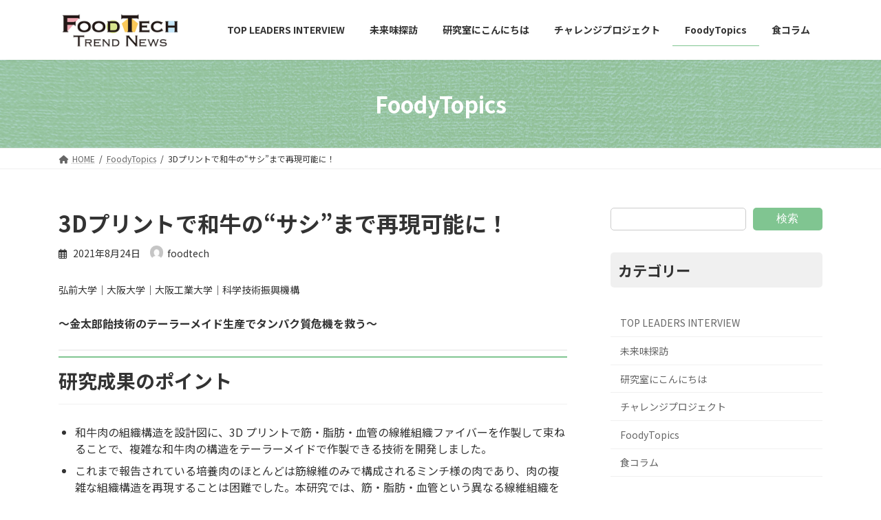

--- FILE ---
content_type: text/html; charset=UTF-8
request_url: https://foodtechtn.mikaku.jp/topic-12/
body_size: 19496
content:
<!DOCTYPE html>
<html lang="ja">
<head>
<meta charset="utf-8">
<meta http-equiv="X-UA-Compatible" content="IE=edge">
<meta name="viewport" content="width=device-width, initial-scale=1">
		<!-- Global site tag (gtag.js) - Google Analytics -->
		<script async src="https://www.googletagmanager.com/gtag/js?id=G-V9RE1H53BY"></script>
		<script>
		window.dataLayer = window.dataLayer || [];
		function gtag(){dataLayer.push(arguments);}
		gtag('js', new Date());
		gtag('config', 'G-V9RE1H53BY');
		</script>
	<title>3Dプリントで和牛の“サシ”まで再現可能に！ | FoodTech Trend News</title>
<meta name='robots' content='max-image-preview:large' />
	<style>img:is([sizes="auto" i], [sizes^="auto," i]) { contain-intrinsic-size: 3000px 1500px }</style>
	<link rel="alternate" type="application/rss+xml" title="FoodTech Trend News &raquo; フィード" href="https://foodtechtn.mikaku.jp/feed/" />
<link rel="alternate" type="application/rss+xml" title="FoodTech Trend News &raquo; コメントフィード" href="https://foodtechtn.mikaku.jp/comments/feed/" />
<link rel="alternate" type="application/rss+xml" title="FoodTech Trend News &raquo; 3Dプリントで和牛の“サシ”まで再現可能に！ のコメントのフィード" href="https://foodtechtn.mikaku.jp/topic-12/feed/" />
<meta name="description" content="弘前大学｜大阪大学｜大阪工業大学｜科学技術振興機構～金太郎飴技術のテーラーメイド生産でタンパク質危機を救う～研究成果のポイント和牛肉の組織構造を設計図に、3D プリントで筋・脂肪・血管の線維組織ファイバーを作製して束ねることで、複雑な和牛肉の構造をテーラーメイドで作製できる技術を開発しました。これまで報告されている培養肉のほとんどは筋線維のみで構成されるミンチ様の肉であり、肉の複雑な組織構造を再現することは困難でした。本研究では、筋・脂肪・血" /><script type="text/javascript">
/* <![CDATA[ */
window._wpemojiSettings = {"baseUrl":"https:\/\/s.w.org\/images\/core\/emoji\/16.0.1\/72x72\/","ext":".png","svgUrl":"https:\/\/s.w.org\/images\/core\/emoji\/16.0.1\/svg\/","svgExt":".svg","source":{"concatemoji":"https:\/\/foodtechtn.mikaku.jp\/wp-includes\/js\/wp-emoji-release.min.js?ver=6.8.3"}};
/*! This file is auto-generated */
!function(s,n){var o,i,e;function c(e){try{var t={supportTests:e,timestamp:(new Date).valueOf()};sessionStorage.setItem(o,JSON.stringify(t))}catch(e){}}function p(e,t,n){e.clearRect(0,0,e.canvas.width,e.canvas.height),e.fillText(t,0,0);var t=new Uint32Array(e.getImageData(0,0,e.canvas.width,e.canvas.height).data),a=(e.clearRect(0,0,e.canvas.width,e.canvas.height),e.fillText(n,0,0),new Uint32Array(e.getImageData(0,0,e.canvas.width,e.canvas.height).data));return t.every(function(e,t){return e===a[t]})}function u(e,t){e.clearRect(0,0,e.canvas.width,e.canvas.height),e.fillText(t,0,0);for(var n=e.getImageData(16,16,1,1),a=0;a<n.data.length;a++)if(0!==n.data[a])return!1;return!0}function f(e,t,n,a){switch(t){case"flag":return n(e,"\ud83c\udff3\ufe0f\u200d\u26a7\ufe0f","\ud83c\udff3\ufe0f\u200b\u26a7\ufe0f")?!1:!n(e,"\ud83c\udde8\ud83c\uddf6","\ud83c\udde8\u200b\ud83c\uddf6")&&!n(e,"\ud83c\udff4\udb40\udc67\udb40\udc62\udb40\udc65\udb40\udc6e\udb40\udc67\udb40\udc7f","\ud83c\udff4\u200b\udb40\udc67\u200b\udb40\udc62\u200b\udb40\udc65\u200b\udb40\udc6e\u200b\udb40\udc67\u200b\udb40\udc7f");case"emoji":return!a(e,"\ud83e\udedf")}return!1}function g(e,t,n,a){var r="undefined"!=typeof WorkerGlobalScope&&self instanceof WorkerGlobalScope?new OffscreenCanvas(300,150):s.createElement("canvas"),o=r.getContext("2d",{willReadFrequently:!0}),i=(o.textBaseline="top",o.font="600 32px Arial",{});return e.forEach(function(e){i[e]=t(o,e,n,a)}),i}function t(e){var t=s.createElement("script");t.src=e,t.defer=!0,s.head.appendChild(t)}"undefined"!=typeof Promise&&(o="wpEmojiSettingsSupports",i=["flag","emoji"],n.supports={everything:!0,everythingExceptFlag:!0},e=new Promise(function(e){s.addEventListener("DOMContentLoaded",e,{once:!0})}),new Promise(function(t){var n=function(){try{var e=JSON.parse(sessionStorage.getItem(o));if("object"==typeof e&&"number"==typeof e.timestamp&&(new Date).valueOf()<e.timestamp+604800&&"object"==typeof e.supportTests)return e.supportTests}catch(e){}return null}();if(!n){if("undefined"!=typeof Worker&&"undefined"!=typeof OffscreenCanvas&&"undefined"!=typeof URL&&URL.createObjectURL&&"undefined"!=typeof Blob)try{var e="postMessage("+g.toString()+"("+[JSON.stringify(i),f.toString(),p.toString(),u.toString()].join(",")+"));",a=new Blob([e],{type:"text/javascript"}),r=new Worker(URL.createObjectURL(a),{name:"wpTestEmojiSupports"});return void(r.onmessage=function(e){c(n=e.data),r.terminate(),t(n)})}catch(e){}c(n=g(i,f,p,u))}t(n)}).then(function(e){for(var t in e)n.supports[t]=e[t],n.supports.everything=n.supports.everything&&n.supports[t],"flag"!==t&&(n.supports.everythingExceptFlag=n.supports.everythingExceptFlag&&n.supports[t]);n.supports.everythingExceptFlag=n.supports.everythingExceptFlag&&!n.supports.flag,n.DOMReady=!1,n.readyCallback=function(){n.DOMReady=!0}}).then(function(){return e}).then(function(){var e;n.supports.everything||(n.readyCallback(),(e=n.source||{}).concatemoji?t(e.concatemoji):e.wpemoji&&e.twemoji&&(t(e.twemoji),t(e.wpemoji)))}))}((window,document),window._wpemojiSettings);
/* ]]> */
</script>
<link rel='stylesheet' id='vkExUnit_common_style-css' href='https://foodtechtn.mikaku.jp/wp-content/plugins/vk-all-in-one-expansion-unit/assets/css/vkExUnit_style.css?ver=9.76.0.1' type='text/css' media='all' />
<style id='vkExUnit_common_style-inline-css' type='text/css'>
:root {--ver_page_top_button_url:url(https://foodtechtn.mikaku.jp/wp-content/plugins/vk-all-in-one-expansion-unit/assets/images/to-top-btn-icon.svg);}@font-face {font-weight: normal;font-style: normal;font-family: "vk_sns";src: url("https://foodtechtn.mikaku.jp/wp-content/plugins/vk-all-in-one-expansion-unit/inc/sns/icons/fonts/vk_sns.eot?-bq20cj");src: url("https://foodtechtn.mikaku.jp/wp-content/plugins/vk-all-in-one-expansion-unit/inc/sns/icons/fonts/vk_sns.eot?#iefix-bq20cj") format("embedded-opentype"),url("https://foodtechtn.mikaku.jp/wp-content/plugins/vk-all-in-one-expansion-unit/inc/sns/icons/fonts/vk_sns.woff?-bq20cj") format("woff"),url("https://foodtechtn.mikaku.jp/wp-content/plugins/vk-all-in-one-expansion-unit/inc/sns/icons/fonts/vk_sns.ttf?-bq20cj") format("truetype"),url("https://foodtechtn.mikaku.jp/wp-content/plugins/vk-all-in-one-expansion-unit/inc/sns/icons/fonts/vk_sns.svg?-bq20cj#vk_sns") format("svg");}
</style>
<style id='wp-emoji-styles-inline-css' type='text/css'>

	img.wp-smiley, img.emoji {
		display: inline !important;
		border: none !important;
		box-shadow: none !important;
		height: 1em !important;
		width: 1em !important;
		margin: 0 0.07em !important;
		vertical-align: -0.1em !important;
		background: none !important;
		padding: 0 !important;
	}
</style>
<link rel='stylesheet' id='wp-block-library-css' href='https://foodtechtn.mikaku.jp/wp-includes/css/dist/block-library/style.min.css?ver=6.8.3' type='text/css' media='all' />
<style id='wp-block-library-inline-css' type='text/css'>
.vk-cols--reverse{flex-direction:row-reverse}@media(min-width: 600px){.vk-cols--reverse .wp-block-column{margin-left:1em}.vk-cols--reverse .wp-block-column:last-child{margin-right:1em;margin-left:0}.vk-cols--reverse.vk-cols--fit .wp-block-column{margin-right:0;margin-left:0}}@media(min-width: 782px){.vk-cols--reverse.wp-block-columns:not(.is-not-stacked-on-mobile)>.wp-block-column:not(:first-child){margin-left:0}}@media(min-width: 600px)and (max-width: 781px){.vk-cols--reverse.wp-block-columns:not(.is-not-stacked-on-mobile)>.wp-block-column:nth-child(2n){margin-left:0}}.vk-cols--hasbtn{margin-bottom:0}.vk-cols--hasbtn>.row>.vk_gridColumn_item,.vk-cols--hasbtn>.wp-block-column{position:relative;padding-bottom:3em;margin-bottom:var(--vk-margin-block-bottom)}.vk-cols--hasbtn>.row>.vk_gridColumn_item>.wp-block-buttons,.vk-cols--hasbtn>.row>.vk_gridColumn_item>.vk_button,.vk-cols--hasbtn>.wp-block-column>.wp-block-buttons,.vk-cols--hasbtn>.wp-block-column>.vk_button{position:absolute;bottom:0;width:calc(100% - 15px - 15px)}.vk-cols--fit--gap1.wp-block-columns{gap:1px}@media(min-width: 600px)and (max-width: 781px){.vk-cols--fit--gap1.wp-block-columns .wp-block-column:not(:only-child){flex-basis:calc(50% - 1px) !important}}.vk-cols--fit.wp-block-columns,.vk-cols--fit.wp-block-columns:not(.is-not-stacked-on-mobile){margin-top:0;margin-bottom:0;justify-content:space-between}.vk-cols--fit.wp-block-columns>.wp-block-column *:last-child,.vk-cols--fit.wp-block-columns:not(.is-not-stacked-on-mobile)>.wp-block-column *:last-child{margin-bottom:0}.vk-cols--fit.wp-block-columns>.wp-block-column>.wp-block-cover,.vk-cols--fit.wp-block-columns:not(.is-not-stacked-on-mobile)>.wp-block-column>.wp-block-cover{margin-top:0}.vk-cols--fit.wp-block-columns.has-background,.vk-cols--fit.wp-block-columns:not(.is-not-stacked-on-mobile).has-background{padding:0}@media(max-width: 599px){.vk-cols--fit.wp-block-columns:not(.has-background)>.wp-block-column:not(.has-background),.vk-cols--fit.wp-block-columns:not(.is-not-stacked-on-mobile):not(.has-background)>.wp-block-column:not(.has-background){padding-left:0 !important;padding-right:0 !important}}@media(min-width: 782px){.vk-cols--fit.wp-block-columns .block-editor-block-list__block.wp-block-column:not(:first-child),.vk-cols--fit.wp-block-columns>.wp-block-column:not(:first-child),.vk-cols--fit.wp-block-columns:not(.is-not-stacked-on-mobile) .block-editor-block-list__block.wp-block-column:not(:first-child),.vk-cols--fit.wp-block-columns:not(.is-not-stacked-on-mobile)>.wp-block-column:not(:first-child){margin-left:0}}@media(min-width: 600px)and (max-width: 781px){.vk-cols--fit.wp-block-columns .wp-block-column:nth-child(2n),.vk-cols--fit.wp-block-columns:not(.is-not-stacked-on-mobile) .wp-block-column:nth-child(2n){margin-left:0}.vk-cols--fit.wp-block-columns .wp-block-column:not(:only-child),.vk-cols--fit.wp-block-columns:not(.is-not-stacked-on-mobile) .wp-block-column:not(:only-child){flex-basis:50% !important}}.vk-cols--fit.vk-cols--grid>.block-editor-block-list__block,.vk-cols--fit.vk-cols--grid>.wp-block-column,.vk-cols--fit.vk-cols--grid:not(.is-not-stacked-on-mobile)>.block-editor-block-list__block,.vk-cols--fit.vk-cols--grid:not(.is-not-stacked-on-mobile)>.wp-block-column{flex-basis:50%}@media(max-width: 599px){.vk-cols--fit.vk-cols--grid.vk-cols--grid--alignfull>.wp-block-column:nth-child(2)>.wp-block-cover,.vk-cols--fit.vk-cols--grid:not(.is-not-stacked-on-mobile).vk-cols--grid--alignfull>.wp-block-column:nth-child(2)>.wp-block-cover{width:100vw;margin-right:calc((100% - 100vw)/2);margin-left:calc((100% - 100vw)/2)}}@media(min-width: 600px){.vk-cols--fit.vk-cols--grid.vk-cols--grid--alignfull>.wp-block-column:nth-child(2)>.wp-block-cover,.vk-cols--fit.vk-cols--grid:not(.is-not-stacked-on-mobile).vk-cols--grid--alignfull>.wp-block-column:nth-child(2)>.wp-block-cover{margin-right:calc(100% - 50vw);width:50vw}}@media(min-width: 600px){.vk-cols--fit.vk-cols--grid.vk-cols--grid--alignfull.vk-cols--reverse>.wp-block-column,.vk-cols--fit.vk-cols--grid:not(.is-not-stacked-on-mobile).vk-cols--grid--alignfull.vk-cols--reverse>.wp-block-column{margin-left:0;margin-right:0}.vk-cols--fit.vk-cols--grid.vk-cols--grid--alignfull.vk-cols--reverse>.wp-block-column:nth-child(2)>.wp-block-cover,.vk-cols--fit.vk-cols--grid:not(.is-not-stacked-on-mobile).vk-cols--grid--alignfull.vk-cols--reverse>.wp-block-column:nth-child(2)>.wp-block-cover{margin-left:calc(100% - 50vw)}}.vk-cols--menu h2,.vk-cols--menu h3,.vk-cols--menu h4,.vk-cols--menu h5{margin-bottom:.2em;text-shadow:#000 0 0 10px}.vk-cols--menu h2:first-child,.vk-cols--menu h3:first-child,.vk-cols--menu h4:first-child,.vk-cols--menu h5:first-child{margin-top:0}.vk-cols--menu p{margin-bottom:1rem;text-shadow:#000 0 0 10px}.vk-cols--menu .wp-block-cover__inner-container:last-child{margin-bottom:0}.vk-cols--fitbnrs .wp-block-column .wp-block-cover:hover img{filter:unset}.vk-cols--fitbnrs .wp-block-column .wp-block-cover:hover{background-color:unset}.vk-cols--fitbnrs .wp-block-column .wp-block-cover:hover .wp-block-cover__image-background{filter:unset !important}.vk-cols--fitbnrs .wp-block-cover__inner-container{position:absolute;height:100%;width:100%}.vk-cols--fitbnrs .vk_button{height:100%;margin:0}.vk-cols--fitbnrs .vk_button .vk_button_btn,.vk-cols--fitbnrs .vk_button .btn{height:100%;width:100%;border:none;box-shadow:none;background-color:unset;transition:unset}.vk-cols--fitbnrs .vk_button .vk_button_btn:hover,.vk-cols--fitbnrs .vk_button .btn:hover{transition:unset}.vk-cols--fitbnrs .vk_button .vk_button_btn:after,.vk-cols--fitbnrs .vk_button .btn:after{border:none}.vk-cols--fitbnrs .vk_button .vk_button_link_txt{width:100%;position:absolute;top:50%;left:50%;transform:translateY(-50%) translateX(-50%);font-size:2rem;text-shadow:#000 0 0 10px}.vk-cols--fitbnrs .vk_button .vk_button_link_subCaption{width:100%;position:absolute;top:calc(50% + 2.2em);left:50%;transform:translateY(-50%) translateX(-50%);text-shadow:#000 0 0 10px}.vk-cols--media .wp-block-column:not(:first-child) .wp-block-image,.vk-cols--media .wp-block-column:not(:first-child) figure{margin-bottom:0}@media(min-width: 600px){.vk-cols--media.vk-cols--reverse .wp-block-column:first-child{margin-left:0}}@media(min-width: 782px){.vk-cols--media .wp-block-column:not(:first-child){--wp--style--block-gap: 3rem;margin-left:3rem}.vk-cols--media.vk-cols--reverse .wp-block-column:not(:first-child){margin-right:3rem;margin-left:0}}@media(min-width: 600px)and (max-width: 781px){.vk-cols--media{--wp--style--block-gap: 2rem}.vk-cols--media.vk-cols--reverse .wp-block-column:not(:first-child){margin-right:2rem;margin-left:0}}.vk-fit-map iframe{position:relative;margin-bottom:0;display:block;max-height:400px;width:100vw}:root{--vk-color-th-bg-bright: rgba( 0, 0, 0, 0.05 )}.vk-table--th--width25 :where(tr > *:first-child){width:25%}.vk-table--th--width30 :where(tr > *:first-child){width:30%}.vk-table--th--width35 :where(tr > *:first-child){width:35%}.vk-table--th--width40 :where(tr > *:first-child){width:40%}.vk-table--th--bg-bright :where(tr > *:first-child){background-color:var(--vk-color-th-bg-bright)}@media(max-width: 599px){.vk-table--mobile-block :is(th,td){width:100%;display:block;border-top:none}}.vk-table--width--th25 :where(tr > *:first-child){width:25%}.vk-table--width--th30 :where(tr > *:first-child){width:30%}.vk-table--width--th35 :where(tr > *:first-child){width:35%}.vk-table--width--th40 :where(tr > *:first-child){width:40%}.no-margin{margin:0}@media(max-width: 599px){.wp-block-image.vk-aligncenter--mobile>.alignright{float:none;margin-left:auto;margin-right:auto}.vk-no-padding-horizontal--mobile{padding-left:0 !important;padding-right:0 !important}}
/* VK Color Palettes */:root{ --vk-color-primary:#80c591}:root .has-vk-color-primary-color { color:var(--vk-color-primary); }:root .has-vk-color-primary-background-color { background-color:var(--vk-color-primary); }:root .has-vk-color-primary-border-color { border-color:var(--vk-color-primary); }:root{ --vk-color-primary-dark:#669d74}:root .has-vk-color-primary-dark-color { color:var(--vk-color-primary-dark); }:root .has-vk-color-primary-dark-background-color { background-color:var(--vk-color-primary-dark); }:root .has-vk-color-primary-dark-border-color { border-color:var(--vk-color-primary-dark); }:root{ --vk-color-primary-vivid:#8cd89f}:root .has-vk-color-primary-vivid-color { color:var(--vk-color-primary-vivid); }:root .has-vk-color-primary-vivid-background-color { background-color:var(--vk-color-primary-vivid); }:root .has-vk-color-primary-vivid-border-color { border-color:var(--vk-color-primary-vivid); }
</style>
<style id='classic-theme-styles-inline-css' type='text/css'>
/*! This file is auto-generated */
.wp-block-button__link{color:#fff;background-color:#32373c;border-radius:9999px;box-shadow:none;text-decoration:none;padding:calc(.667em + 2px) calc(1.333em + 2px);font-size:1.125em}.wp-block-file__button{background:#32373c;color:#fff;text-decoration:none}
</style>
<link rel='stylesheet' id='vk-blocks/alert-css' href='https://foodtechtn.mikaku.jp/wp-content/plugins/vk-blocks/build/alert/style.css?ver=1.31.0.1' type='text/css' media='all' />
<link rel='stylesheet' id='vk-blocks/balloon-css' href='https://foodtechtn.mikaku.jp/wp-content/plugins/vk-blocks/build/balloon/style.css?ver=1.31.0.1' type='text/css' media='all' />
<link rel='stylesheet' id='vk-blocks/border-box-css' href='https://foodtechtn.mikaku.jp/wp-content/plugins/vk-blocks/build/border-box/style.css?ver=1.31.0.1' type='text/css' media='all' />
<link rel='stylesheet' id='vk-blocks/button-css' href='https://foodtechtn.mikaku.jp/wp-content/plugins/vk-blocks/build/button/style.css?ver=1.31.0.1' type='text/css' media='all' />
<link rel='stylesheet' id='vk-blocks/faq-css' href='https://foodtechtn.mikaku.jp/wp-content/plugins/vk-blocks/build/faq/style.css?ver=1.31.0.1' type='text/css' media='all' />
<link rel='stylesheet' id='vk-blocks/faq2-css' href='https://foodtechtn.mikaku.jp/wp-content/plugins/vk-blocks/build/faq/style.css?ver=1.31.0.1' type='text/css' media='all' />
<link rel='stylesheet' id='vk-blocks/flow-css' href='https://foodtechtn.mikaku.jp/wp-content/plugins/vk-blocks/build/flow/style.css?ver=1.31.0.1' type='text/css' media='all' />
<link rel='stylesheet' id='vk-blocks/heading-css' href='https://foodtechtn.mikaku.jp/wp-content/plugins/vk-blocks/build/heading/style.css?ver=1.31.0.1' type='text/css' media='all' />
<link rel='stylesheet' id='vk-blocks/icon-css' href='https://foodtechtn.mikaku.jp/wp-content/plugins/vk-blocks/build/icon/style.css?ver=1.31.0.1' type='text/css' media='all' />
<link rel='stylesheet' id='vk-blocks/icon-outer-css' href='https://foodtechtn.mikaku.jp/wp-content/plugins/vk-blocks/build/icon-outer/style.css?ver=1.31.0.1' type='text/css' media='all' />
<link rel='stylesheet' id='vk-blocks/pr-blocks-css' href='https://foodtechtn.mikaku.jp/wp-content/plugins/vk-blocks/build/pr-blocks/style.css?ver=1.31.0.1' type='text/css' media='all' />
<link rel='stylesheet' id='vk-blocks/pr-content-css' href='https://foodtechtn.mikaku.jp/wp-content/plugins/vk-blocks/build/pr-content/style.css?ver=1.31.0.1' type='text/css' media='all' />
<link rel='stylesheet' id='vk-blocks/spacer-css' href='https://foodtechtn.mikaku.jp/wp-content/plugins/vk-blocks/build/spacer/style.css?ver=1.31.0.1' type='text/css' media='all' />
<link rel='stylesheet' id='vk-blocks/staff-css' href='https://foodtechtn.mikaku.jp/wp-content/plugins/vk-blocks/build/staff/style.css?ver=1.31.0.1' type='text/css' media='all' />
<style id='global-styles-inline-css' type='text/css'>
:root{--wp--preset--aspect-ratio--square: 1;--wp--preset--aspect-ratio--4-3: 4/3;--wp--preset--aspect-ratio--3-4: 3/4;--wp--preset--aspect-ratio--3-2: 3/2;--wp--preset--aspect-ratio--2-3: 2/3;--wp--preset--aspect-ratio--16-9: 16/9;--wp--preset--aspect-ratio--9-16: 9/16;--wp--preset--color--black: #000000;--wp--preset--color--cyan-bluish-gray: #abb8c3;--wp--preset--color--white: #ffffff;--wp--preset--color--pale-pink: #f78da7;--wp--preset--color--vivid-red: #cf2e2e;--wp--preset--color--luminous-vivid-orange: #ff6900;--wp--preset--color--luminous-vivid-amber: #fcb900;--wp--preset--color--light-green-cyan: #7bdcb5;--wp--preset--color--vivid-green-cyan: #00d084;--wp--preset--color--pale-cyan-blue: #8ed1fc;--wp--preset--color--vivid-cyan-blue: #0693e3;--wp--preset--color--vivid-purple: #9b51e0;--wp--preset--gradient--vivid-cyan-blue-to-vivid-purple: linear-gradient(135deg,rgba(6,147,227,1) 0%,rgb(155,81,224) 100%);--wp--preset--gradient--light-green-cyan-to-vivid-green-cyan: linear-gradient(135deg,rgb(122,220,180) 0%,rgb(0,208,130) 100%);--wp--preset--gradient--luminous-vivid-amber-to-luminous-vivid-orange: linear-gradient(135deg,rgba(252,185,0,1) 0%,rgba(255,105,0,1) 100%);--wp--preset--gradient--luminous-vivid-orange-to-vivid-red: linear-gradient(135deg,rgba(255,105,0,1) 0%,rgb(207,46,46) 100%);--wp--preset--gradient--very-light-gray-to-cyan-bluish-gray: linear-gradient(135deg,rgb(238,238,238) 0%,rgb(169,184,195) 100%);--wp--preset--gradient--cool-to-warm-spectrum: linear-gradient(135deg,rgb(74,234,220) 0%,rgb(151,120,209) 20%,rgb(207,42,186) 40%,rgb(238,44,130) 60%,rgb(251,105,98) 80%,rgb(254,248,76) 100%);--wp--preset--gradient--blush-light-purple: linear-gradient(135deg,rgb(255,206,236) 0%,rgb(152,150,240) 100%);--wp--preset--gradient--blush-bordeaux: linear-gradient(135deg,rgb(254,205,165) 0%,rgb(254,45,45) 50%,rgb(107,0,62) 100%);--wp--preset--gradient--luminous-dusk: linear-gradient(135deg,rgb(255,203,112) 0%,rgb(199,81,192) 50%,rgb(65,88,208) 100%);--wp--preset--gradient--pale-ocean: linear-gradient(135deg,rgb(255,245,203) 0%,rgb(182,227,212) 50%,rgb(51,167,181) 100%);--wp--preset--gradient--electric-grass: linear-gradient(135deg,rgb(202,248,128) 0%,rgb(113,206,126) 100%);--wp--preset--gradient--midnight: linear-gradient(135deg,rgb(2,3,129) 0%,rgb(40,116,252) 100%);--wp--preset--gradient--vivid-green-cyan-to-vivid-cyan-blue: linear-gradient(135deg,rgba(0,208,132,1) 0%,rgba(6,147,227,1) 100%);--wp--preset--font-size--small: 14px;--wp--preset--font-size--medium: 20px;--wp--preset--font-size--large: 24px;--wp--preset--font-size--x-large: 42px;--wp--preset--font-size--regular: 16px;--wp--preset--font-size--huge: 36px;--wp--preset--spacing--20: 0.44rem;--wp--preset--spacing--30: 0.67rem;--wp--preset--spacing--40: 1rem;--wp--preset--spacing--50: 1.5rem;--wp--preset--spacing--60: 2.25rem;--wp--preset--spacing--70: 3.38rem;--wp--preset--spacing--80: 5.06rem;--wp--preset--shadow--natural: 6px 6px 9px rgba(0, 0, 0, 0.2);--wp--preset--shadow--deep: 12px 12px 50px rgba(0, 0, 0, 0.4);--wp--preset--shadow--sharp: 6px 6px 0px rgba(0, 0, 0, 0.2);--wp--preset--shadow--outlined: 6px 6px 0px -3px rgba(255, 255, 255, 1), 6px 6px rgba(0, 0, 0, 1);--wp--preset--shadow--crisp: 6px 6px 0px rgba(0, 0, 0, 1);}:where(.is-layout-flex){gap: 0.5em;}:where(.is-layout-grid){gap: 0.5em;}body .is-layout-flex{display: flex;}.is-layout-flex{flex-wrap: wrap;align-items: center;}.is-layout-flex > :is(*, div){margin: 0;}body .is-layout-grid{display: grid;}.is-layout-grid > :is(*, div){margin: 0;}:where(.wp-block-columns.is-layout-flex){gap: 2em;}:where(.wp-block-columns.is-layout-grid){gap: 2em;}:where(.wp-block-post-template.is-layout-flex){gap: 1.25em;}:where(.wp-block-post-template.is-layout-grid){gap: 1.25em;}.has-black-color{color: var(--wp--preset--color--black) !important;}.has-cyan-bluish-gray-color{color: var(--wp--preset--color--cyan-bluish-gray) !important;}.has-white-color{color: var(--wp--preset--color--white) !important;}.has-pale-pink-color{color: var(--wp--preset--color--pale-pink) !important;}.has-vivid-red-color{color: var(--wp--preset--color--vivid-red) !important;}.has-luminous-vivid-orange-color{color: var(--wp--preset--color--luminous-vivid-orange) !important;}.has-luminous-vivid-amber-color{color: var(--wp--preset--color--luminous-vivid-amber) !important;}.has-light-green-cyan-color{color: var(--wp--preset--color--light-green-cyan) !important;}.has-vivid-green-cyan-color{color: var(--wp--preset--color--vivid-green-cyan) !important;}.has-pale-cyan-blue-color{color: var(--wp--preset--color--pale-cyan-blue) !important;}.has-vivid-cyan-blue-color{color: var(--wp--preset--color--vivid-cyan-blue) !important;}.has-vivid-purple-color{color: var(--wp--preset--color--vivid-purple) !important;}.has-black-background-color{background-color: var(--wp--preset--color--black) !important;}.has-cyan-bluish-gray-background-color{background-color: var(--wp--preset--color--cyan-bluish-gray) !important;}.has-white-background-color{background-color: var(--wp--preset--color--white) !important;}.has-pale-pink-background-color{background-color: var(--wp--preset--color--pale-pink) !important;}.has-vivid-red-background-color{background-color: var(--wp--preset--color--vivid-red) !important;}.has-luminous-vivid-orange-background-color{background-color: var(--wp--preset--color--luminous-vivid-orange) !important;}.has-luminous-vivid-amber-background-color{background-color: var(--wp--preset--color--luminous-vivid-amber) !important;}.has-light-green-cyan-background-color{background-color: var(--wp--preset--color--light-green-cyan) !important;}.has-vivid-green-cyan-background-color{background-color: var(--wp--preset--color--vivid-green-cyan) !important;}.has-pale-cyan-blue-background-color{background-color: var(--wp--preset--color--pale-cyan-blue) !important;}.has-vivid-cyan-blue-background-color{background-color: var(--wp--preset--color--vivid-cyan-blue) !important;}.has-vivid-purple-background-color{background-color: var(--wp--preset--color--vivid-purple) !important;}.has-black-border-color{border-color: var(--wp--preset--color--black) !important;}.has-cyan-bluish-gray-border-color{border-color: var(--wp--preset--color--cyan-bluish-gray) !important;}.has-white-border-color{border-color: var(--wp--preset--color--white) !important;}.has-pale-pink-border-color{border-color: var(--wp--preset--color--pale-pink) !important;}.has-vivid-red-border-color{border-color: var(--wp--preset--color--vivid-red) !important;}.has-luminous-vivid-orange-border-color{border-color: var(--wp--preset--color--luminous-vivid-orange) !important;}.has-luminous-vivid-amber-border-color{border-color: var(--wp--preset--color--luminous-vivid-amber) !important;}.has-light-green-cyan-border-color{border-color: var(--wp--preset--color--light-green-cyan) !important;}.has-vivid-green-cyan-border-color{border-color: var(--wp--preset--color--vivid-green-cyan) !important;}.has-pale-cyan-blue-border-color{border-color: var(--wp--preset--color--pale-cyan-blue) !important;}.has-vivid-cyan-blue-border-color{border-color: var(--wp--preset--color--vivid-cyan-blue) !important;}.has-vivid-purple-border-color{border-color: var(--wp--preset--color--vivid-purple) !important;}.has-vivid-cyan-blue-to-vivid-purple-gradient-background{background: var(--wp--preset--gradient--vivid-cyan-blue-to-vivid-purple) !important;}.has-light-green-cyan-to-vivid-green-cyan-gradient-background{background: var(--wp--preset--gradient--light-green-cyan-to-vivid-green-cyan) !important;}.has-luminous-vivid-amber-to-luminous-vivid-orange-gradient-background{background: var(--wp--preset--gradient--luminous-vivid-amber-to-luminous-vivid-orange) !important;}.has-luminous-vivid-orange-to-vivid-red-gradient-background{background: var(--wp--preset--gradient--luminous-vivid-orange-to-vivid-red) !important;}.has-very-light-gray-to-cyan-bluish-gray-gradient-background{background: var(--wp--preset--gradient--very-light-gray-to-cyan-bluish-gray) !important;}.has-cool-to-warm-spectrum-gradient-background{background: var(--wp--preset--gradient--cool-to-warm-spectrum) !important;}.has-blush-light-purple-gradient-background{background: var(--wp--preset--gradient--blush-light-purple) !important;}.has-blush-bordeaux-gradient-background{background: var(--wp--preset--gradient--blush-bordeaux) !important;}.has-luminous-dusk-gradient-background{background: var(--wp--preset--gradient--luminous-dusk) !important;}.has-pale-ocean-gradient-background{background: var(--wp--preset--gradient--pale-ocean) !important;}.has-electric-grass-gradient-background{background: var(--wp--preset--gradient--electric-grass) !important;}.has-midnight-gradient-background{background: var(--wp--preset--gradient--midnight) !important;}.has-small-font-size{font-size: var(--wp--preset--font-size--small) !important;}.has-medium-font-size{font-size: var(--wp--preset--font-size--medium) !important;}.has-large-font-size{font-size: var(--wp--preset--font-size--large) !important;}.has-x-large-font-size{font-size: var(--wp--preset--font-size--x-large) !important;}
:where(.wp-block-post-template.is-layout-flex){gap: 1.25em;}:where(.wp-block-post-template.is-layout-grid){gap: 1.25em;}
:where(.wp-block-columns.is-layout-flex){gap: 2em;}:where(.wp-block-columns.is-layout-grid){gap: 2em;}
:root :where(.wp-block-pullquote){font-size: 1.5em;line-height: 1.6;}
</style>
<link rel='stylesheet' id='lightning-common-style-css' href='https://foodtechtn.mikaku.jp/wp-content/themes/lightning/_g3/assets/css/style.css?ver=14.20.3' type='text/css' media='all' />
<style id='lightning-common-style-inline-css' type='text/css'>
/* Lightning */:root {--vk-color-primary:#80c591;--vk-color-primary-dark:#669d74;--vk-color-primary-vivid:#8cd89f;--g_nav_main_acc_icon_open_url:url(https://foodtechtn.mikaku.jp/wp-content/themes/lightning/_g3/inc/vk-mobile-nav/package/images/vk-menu-acc-icon-open-black.svg);--g_nav_main_acc_icon_close_url: url(https://foodtechtn.mikaku.jp/wp-content/themes/lightning/_g3/inc/vk-mobile-nav/package/images/vk-menu-close-black.svg);--g_nav_sub_acc_icon_open_url: url(https://foodtechtn.mikaku.jp/wp-content/themes/lightning/_g3/inc/vk-mobile-nav/package/images/vk-menu-acc-icon-open-white.svg);--g_nav_sub_acc_icon_close_url: url(https://foodtechtn.mikaku.jp/wp-content/themes/lightning/_g3/inc/vk-mobile-nav/package/images/vk-menu-close-white.svg);}
html{scroll-padding-top:var(--vk-size-admin-bar);}
/* vk-mobile-nav */:root {--vk-mobile-nav-menu-btn-bg-src: url("https://foodtechtn.mikaku.jp/wp-content/themes/lightning/_g3/inc/vk-mobile-nav/package/images/vk-menu-btn-black.svg");--vk-mobile-nav-menu-btn-close-bg-src: url("https://foodtechtn.mikaku.jp/wp-content/themes/lightning/_g3/inc/vk-mobile-nav/package/images/vk-menu-close-black.svg");--vk-menu-acc-icon-open-black-bg-src: url("https://foodtechtn.mikaku.jp/wp-content/themes/lightning/_g3/inc/vk-mobile-nav/package/images/vk-menu-acc-icon-open-black.svg");--vk-menu-acc-icon-open-white-bg-src: url("https://foodtechtn.mikaku.jp/wp-content/themes/lightning/_g3/inc/vk-mobile-nav/package/images/vk-menu-acc-icon-open-white.svg");--vk-menu-acc-icon-close-black-bg-src: url("https://foodtechtn.mikaku.jp/wp-content/themes/lightning/_g3/inc/vk-mobile-nav/package/images/vk-menu-close-black.svg");--vk-menu-acc-icon-close-white-bg-src: url("https://foodtechtn.mikaku.jp/wp-content/themes/lightning/_g3/inc/vk-mobile-nav/package/images/vk-menu-close-white.svg");}
</style>
<link rel='stylesheet' id='lightning-design-style-css' href='https://foodtechtn.mikaku.jp/wp-content/themes/lightning/_g3/design-skin/origin3/css/style.css?ver=14.20.3' type='text/css' media='all' />
<style id='lightning-design-style-inline-css' type='text/css'>
.tagcloud a:before { font-family: "Font Awesome 5 Free";content: "\f02b";font-weight: bold; }
</style>
<link rel='stylesheet' id='vk-blog-card-css' href='https://foodtechtn.mikaku.jp/wp-content/themes/lightning/_g3/inc/vk-wp-oembed-blog-card/package/css/blog-card.css?ver=6.8.3' type='text/css' media='all' />
<link rel='stylesheet' id='vk-blocks-build-css-css' href='https://foodtechtn.mikaku.jp/wp-content/plugins/vk-blocks/build/block-build.css?ver=1.31.0.1' type='text/css' media='all' />
<style id='vk-blocks-build-css-inline-css' type='text/css'>
:root {--vk_flow-arrow: url(https://foodtechtn.mikaku.jp/wp-content/plugins/vk-blocks/inc/vk-blocks/images/arrow_bottom.svg);--vk_image-mask-wave01: url(https://foodtechtn.mikaku.jp/wp-content/plugins/vk-blocks/inc/vk-blocks/images/wave01.svg);--vk_image-mask-wave02: url(https://foodtechtn.mikaku.jp/wp-content/plugins/vk-blocks/inc/vk-blocks/images/wave02.svg);--vk_image-mask-wave03: url(https://foodtechtn.mikaku.jp/wp-content/plugins/vk-blocks/inc/vk-blocks/images/wave03.svg);--vk_image-mask-wave04: url(https://foodtechtn.mikaku.jp/wp-content/plugins/vk-blocks/inc/vk-blocks/images/wave04.svg);}

	:root {

		--vk-balloon-border-width:1px;

		--vk-balloon-speech-offset:-12px;
	}
	
</style>
<link rel='stylesheet' id='lightning-theme-style-css' href='https://foodtechtn.mikaku.jp/wp-content/themes/lightning/style.css?ver=14.20.3' type='text/css' media='all' />
<link rel='stylesheet' id='vk-font-awesome-css' href='https://foodtechtn.mikaku.jp/wp-content/themes/lightning/vendor/vektor-inc/font-awesome-versions/src/versions/6/css/all.min.css?ver=6.1.0' type='text/css' media='all' />
<link rel="https://api.w.org/" href="https://foodtechtn.mikaku.jp/wp-json/" /><link rel="alternate" title="JSON" type="application/json" href="https://foodtechtn.mikaku.jp/wp-json/wp/v2/posts/421" /><link rel="EditURI" type="application/rsd+xml" title="RSD" href="https://foodtechtn.mikaku.jp/xmlrpc.php?rsd" />
<meta name="generator" content="WordPress 6.8.3" />
<link rel="canonical" href="https://foodtechtn.mikaku.jp/topic-12/" />
<link rel='shortlink' href='https://foodtechtn.mikaku.jp/?p=421' />
<link rel="alternate" title="oEmbed (JSON)" type="application/json+oembed" href="https://foodtechtn.mikaku.jp/wp-json/oembed/1.0/embed?url=https%3A%2F%2Ffoodtechtn.mikaku.jp%2Ftopic-12%2F" />
<link rel="alternate" title="oEmbed (XML)" type="text/xml+oembed" href="https://foodtechtn.mikaku.jp/wp-json/oembed/1.0/embed?url=https%3A%2F%2Ffoodtechtn.mikaku.jp%2Ftopic-12%2F&#038;format=xml" />
<!-- [ VK All in One Expansion Unit OGP ] -->
<meta property="og:site_name" content="FoodTech Trend News" />
<meta property="og:url" content="https://foodtechtn.mikaku.jp/topic-12/" />
<meta property="og:title" content="3Dプリントで和牛の“サシ”まで再現可能に！ | FoodTech Trend News" />
<meta property="og:description" content="弘前大学｜大阪大学｜大阪工業大学｜科学技術振興機構～金太郎飴技術のテーラーメイド生産でタンパク質危機を救う～研究成果のポイント和牛肉の組織構造を設計図に、3D プリントで筋・脂肪・血管の線維組織ファイバーを作製して束ねることで、複雑な和牛肉の構造をテーラーメイドで作製できる技術を開発しました。これまで報告されている培養肉のほとんどは筋線維のみで構成されるミンチ様の肉であり、肉の複雑な組織構造を再現することは困難でした。本研究では、筋・脂肪・血" />
<meta property="og:type" content="article" />
<meta property="og:image" content="https://foodtechtn.mikaku.jp/wp-content/uploads/2022/04/topic12-01.png" />
<meta property="og:image:width" content="643" />
<meta property="og:image:height" content="414" />
<!-- [ / VK All in One Expansion Unit OGP ] -->
<!-- [ VK All in One Expansion Unit twitter card ] -->
<meta name="twitter:card" content="summary_large_image">
<meta name="twitter:description" content="弘前大学｜大阪大学｜大阪工業大学｜科学技術振興機構～金太郎飴技術のテーラーメイド生産でタンパク質危機を救う～研究成果のポイント和牛肉の組織構造を設計図に、3D プリントで筋・脂肪・血管の線維組織ファイバーを作製して束ねることで、複雑な和牛肉の構造をテーラーメイドで作製できる技術を開発しました。これまで報告されている培養肉のほとんどは筋線維のみで構成されるミンチ様の肉であり、肉の複雑な組織構造を再現することは困難でした。本研究では、筋・脂肪・血">
<meta name="twitter:title" content="3Dプリントで和牛の“サシ”まで再現可能に！ | FoodTech Trend News">
<meta name="twitter:url" content="https://foodtechtn.mikaku.jp/topic-12/">
	<meta name="twitter:image" content="https://foodtechtn.mikaku.jp/wp-content/uploads/2022/04/topic12-01.png">
	<meta name="twitter:domain" content="foodtechtn.mikaku.jp">
	<meta name="twitter:site" content="@ajikaori">
	<!-- [ / VK All in One Expansion Unit twitter card ] -->
	<link rel="icon" href="https://foodtechtn.mikaku.jp/wp-content/uploads/2022/05/cropped-fav-32x32.png" sizes="32x32" />
<link rel="icon" href="https://foodtechtn.mikaku.jp/wp-content/uploads/2022/05/cropped-fav-192x192.png" sizes="192x192" />
<link rel="apple-touch-icon" href="https://foodtechtn.mikaku.jp/wp-content/uploads/2022/05/cropped-fav-180x180.png" />
<meta name="msapplication-TileImage" content="https://foodtechtn.mikaku.jp/wp-content/uploads/2022/05/cropped-fav-270x270.png" />
<style type="text/css">/* VK CSS Customize */.page-header{background-image: url(https://foodtechtn.mikaku.jp/wp-content/uploads/2022/03/header_image.jpg);background-size: cover;}.wp-block-tag-cloud a{border: 2px solid #80C591;padding:0px 5px 2px 5px;margin:3px 3px 3px 3px;font-size: 8pt !important;}.entry-body a{color: #80C591;}.entry-meta-item-updated{display:none;}@media only screen and (max-width: 600px) {.vk_post {display:flex;flex-direction:column;margin: 0px 10px 0px 10px;}.vk_post .media-img{width: 100%;margin-bottom: 5px;}.vk_post .media-body{width: 100%;}}.site-footer-copyright p:nth-child(2) {display:none !important;}/* End VK CSS Customize */</style>
			</head>
<body class="wp-singular post-template-default single single-post postid-421 single-format-standard wp-embed-responsive wp-theme-lightning post-name-topic-12 post-type-post vk-blocks sidebar-fix sidebar-fix-priority-top device-pc fa_v6_css">
<a class="skip-link screen-reader-text" href="#main">コンテンツへスキップ</a>
<a class="skip-link screen-reader-text" href="#vk-mobile-nav">ナビゲーションに移動</a>

<header id="site-header" class="site-header site-header--layout--nav-float">
		<div id="site-header-container" class="site-header-container container">

				<div class="site-header-logo">
		<a href="https://foodtechtn.mikaku.jp/">
			<span><img src="https://foodtechtn.mikaku.jp/wp-content/uploads/2022/04/foodtechtn_logo.jpg" alt="FoodTech Trend News" /></span>
		</a>
		</div>

		
		<nav id="global-nav" class="global-nav global-nav--layout--float-right"><ul id="menu-%e3%83%98%e3%83%83%e3%83%80%e3%83%bc%e3%83%8a%e3%83%93" class="menu vk-menu-acc global-nav-list nav"><li id="menu-item-73" class="menu-item menu-item-type-taxonomy menu-item-object-category"><a href="https://foodtechtn.mikaku.jp/category/topleadersinterview/"><strong class="global-nav-name">TOP LEADERS INTERVIEW</strong></a></li>
<li id="menu-item-777" class="menu-item menu-item-type-taxonomy menu-item-object-category"><a href="https://foodtechtn.mikaku.jp/category/search/"><strong class="global-nav-name">未来味探訪</strong></a></li>
<li id="menu-item-75" class="menu-item menu-item-type-taxonomy menu-item-object-category"><a href="https://foodtechtn.mikaku.jp/category/lab/"><strong class="global-nav-name">研究室にこんにちは</strong></a></li>
<li id="menu-item-74" class="menu-item menu-item-type-taxonomy menu-item-object-category"><a href="https://foodtechtn.mikaku.jp/category/challenge/"><strong class="global-nav-name">チャレンジプロジェクト</strong></a></li>
<li id="menu-item-76" class="menu-item menu-item-type-taxonomy menu-item-object-category current-post-ancestor current-menu-parent current-post-parent"><a href="https://foodtechtn.mikaku.jp/category/foodytopics/"><strong class="global-nav-name">FoodyTopics</strong></a></li>
<li id="menu-item-533" class="menu-item menu-item-type-taxonomy menu-item-object-category"><a href="https://foodtechtn.mikaku.jp/category/column/"><strong class="global-nav-name">食コラム</strong></a></li>
</ul></nav>	</div>
	</header>



	<div class="page-header"><div class="page-header-inner container">
<div class="page-header-title">FoodyTopics</div></div></div><!-- [ /.page-header ] -->

	<!-- [ #breadcrumb ] --><div id="breadcrumb" class="breadcrumb"><div class="container"><ol class="breadcrumb-list" itemscope itemtype="https://schema.org/BreadcrumbList"><li class="breadcrumb-list__item breadcrumb-list__item--home" itemprop="itemListElement" itemscope itemtype="http://schema.org/ListItem"><a href="https://foodtechtn.mikaku.jp" itemprop="item"><i class="fas fa-fw fa-home"></i><span itemprop="name">HOME</span></a><meta itemprop="position" content="1" /></li><li class="breadcrumb-list__item" itemprop="itemListElement" itemscope itemtype="http://schema.org/ListItem"><a href="https://foodtechtn.mikaku.jp/category/foodytopics/" itemprop="item"><span itemprop="name">FoodyTopics</span></a><meta itemprop="position" content="2" /></li><li class="breadcrumb-list__item" itemprop="itemListElement" itemscope itemtype="http://schema.org/ListItem"><span itemprop="name">3Dプリントで和牛の“サシ”まで再現可能に！</span><meta itemprop="position" content="3" /></li></ol></div></div><!-- [ /#breadcrumb ] -->

<div class="site-body">
		<div class="site-body-container container">

		<div class="main-section main-section--col--two" id="main" role="main">
			
			<article id="post-421" class="entry entry-full post-421 post type-post status-publish format-standard has-post-thumbnail hentry category-foodytopics tag-3d">

	
	
		<header class="entry-header">
			<h1 class="entry-title">
									3Dプリントで和牛の“サシ”まで再現可能に！							</h1>
			<div class="entry-meta"><span class="entry-meta-item entry-meta-item-date">
			<i class="far fa-calendar-alt"></i>
			<span class="published">2021年8月24日</span>
			</span><span class="entry-meta-item entry-meta-item-updated">
			<i class="fas fa-history"></i>
			<span class="screen-reader-text">最終更新日時 : </span>
			<span class="updated">2022年5月6日</span>
			</span><span class="entry-meta-item entry-meta-item-author">
				<span class="vcard author"><span class="entry-meta-item-author-image"><img alt='' src='https://secure.gravatar.com/avatar/d4c0144844f7bf539a570140115bda8c829fd06895eaf2c300d0b6f83729d001?s=30&#038;d=mm&#038;r=g' class='avatar avatar-30 photo' height='30' width='30' /></span><span class="fn">foodtech</span></span></span></div>		</header>

	
	
	<div class="entry-body">
				
<p class="has-small-font-size">弘前大学｜大阪大学｜大阪工業大学｜科学技術振興機構</p>



<p><strong>～金太郎飴技術のテーラーメイド生産でタンパク質危機を救う～</strong></p>



<hr class="wp-block-separator"/>



<h2 class="wp-block-heading">研究成果のポイント</h2>



<ul class="wp-block-list"><li>和牛肉の組織構造を設計図に、3D プリントで筋・脂肪・血管の線維組織ファイバーを作製して束ねることで、複雑な和牛肉の構造をテーラーメイドで作製できる技術を開発しました。</li><li>これまで報告されている培養肉のほとんどは筋線維のみで構成されるミンチ様の肉であり、肉の複雑な組織構造を再現することは困難でした。本研究では、筋・脂肪・血管という異なる線維組織を 3D プリントで作製し、それを金太郎飴のように統合する「3D プリント金太郎飴技術」を開発しました。これにより、肉の複雑な組織構造をテーラーメイドで構築できるようになりました。</li><li>今後技術の改善により、和牛の美しい“サシ”などさらに複雑な肉の構造の再現や、脂肪や筋成分量の制御による微妙な味・食感の調節も可能になります。また、3D プリント以外の筋・脂肪・血管細胞の培養プロセスも含めた自動装置を開発できれば、場所を問わずどこでも培養肉の作製が可能となり、SDGs への大きな貢献が期待されます。</li></ul>



<div class="wp-block-image"><figure class="aligncenter size-full"><img fetchpriority="high" decoding="async" width="643" height="414" src="https://foodtechtn.mikaku.jp/wp-content/uploads/2022/04/topic12-01.png" alt="" class="wp-image-424" srcset="https://foodtechtn.mikaku.jp/wp-content/uploads/2022/04/topic12-01.png 643w, https://foodtechtn.mikaku.jp/wp-content/uploads/2022/04/topic12-01-300x193.png 300w" sizes="(max-width: 643px) 100vw, 643px" /><figcaption>図 3D プリント金太郎飴技術による和牛培養ステーキ肉の作製。</figcaption></figure></div>



<h2 class="wp-block-heading">概要</h2>



<p>大阪大学大学院工学研究科の松崎典弥教授、Dong-hee Kang(ドンヒー カン)特任研究員(常勤)、大学院生の Hao Liu(ハオ リュウ)さん(博士前期課程)、凸版印刷株式会社(大阪大学大学院工学研究科 先端細胞制御化学(TOPPAN)共同研究講座※1)の北野史朗招へい准教授、入江新司招へい准教授、Fiona Louis(フィオナ ルイス)特任助教(常勤)、弘前大学大学院医学研究科の下田浩教授、日本ハム株式会社中央研究所の西山泰孝研究員、キリンホールディングス株式会社キリン中央研究所の野澤元主任研究員、柿谷誠研究員、株式会社リコー・リコーフューチャーズ BU バイオメディカル事業部の高木大輔研究員、リコージャパン株式会社 PP 事業部の笠大治郎グループリーダ、大阪工業大学工学部生命工学科の長森英二准教授の研究グループは、和牛肉の複雑な組織構造を自在に再現可能な「3D プリント金太郎飴技術」を開発することで、筋・脂肪・血管の線維組織で構成された和牛培養肉の構築に世界で初めて成功しました。<br><br>これまで報告されている培養肉のほとんどは筋線維のみで構成されるミンチ様の肉であり、肉の複雑な組織構造を再現することは困難でした。<br><br>今回、松崎教授らの研究グループは、筋・脂肪・血管という異なる線維組織を 3D プリントで作製し、それを金太郎飴のように統合して肉の複雑な構造を再現する「3D プリント金太郎飴技術」を開発しました。<br><br>これにより、肉の複雑な組織構造をテーラーメイドで構築できるようになりました。和牛の美しい“サシ”など複雑な肉の構造を再現できるだけでなく、脂肪や筋成分の微妙な調節ができるようになると期待されます。<br><br>本研究成果は、英国科学誌 Nature Communications(ネイチャー・コミュニケーションズ)に、8月24日(火)18時(日本時間)に公開されます。</p>



<h2 class="wp-block-heading">研究の背景</h2>



<p>世界の人口は 2050 年には、97 億人に達すると予想されており、人口増加や食生活の向上が、タンパク質の需要と供給のバランスが崩れるタンパク質危機(プロテインクライシス)を引き起こすとの予測があります。そこで、代替タンパク質として植物由来タンパク質と共に期待されているのが培養肉です。培養肉は、動物から取り出した少量の細胞を培養により人工的に増やしてつくられる肉です。2013 年頃から研究が本格化してきました。今では、大学の基礎研究だけでなく、実用化に向けて世界中で様々なベンチャー企業が設立されています。しかし、これまで報告されている培養肉のほとんどは筋線維のみで構成されるミンチ様の肉であり、肉の複雑な組織構造、例えば和牛の“サシ”などを再現することは困難でした。</p>



<h2 class="wp-block-heading">本研究成果が社会に与える影響(本研究成果の意義)</h2>



<p>本研究成果により、望みの構造を有する培養肉をテーラーメイドで生産できるようになるため、将来のタンパク質危機に対する解決策のひとつになると考えられます。また、これまでの食肉生産では、大量の穀物や水、広大な放牧地確保のために行われる森林伐採、さらに家畜の糞尿や“ゲップ”などのメタンガスに起因するオゾン層破壊などを懸念する声があり、これらの軽減などにも貢献できます。さらに、牛の成長と比較すると極めて短時間で培養肉が得られるため、より効率的な生産が可能となります。今後、3D プリント以外の細胞の培養プロセスも含めた自動装置を開発できれば、場所を問わず、より持続可能な培養肉の作製が可能となり、SDGs への大きな貢献が期待されます。</p>



<h3 class="wp-block-heading">特記事項</h3>



<p>本研究成果は、2021 年 8 月 24 日(火)18 時(日本時間)に英国科学誌「Nature Communications」(オンライン)に掲載されます。<br><br>タイトル:<br>“Engineered Whole Cut Meat-like Tissue by the Assembly of Cell Fibers using Tendon-Gel Integrated Bioprinting”<br><br>著者名:<br>Dong-hee Kang, Fiona Louis, Hao Liu, Hiroshi Shimoda, Yasutaka Nishiyama, Hajime　Nozawa, Makoto Kakitani, Daisuke Takagi, Daijiro Kasa, Eiji Nagamori, Shinji Irie, Shiro Kitano　and Michiya Matsusaki<br><br>URL:<a href="https://doi.org/10.1038/s41467-021-25236-9" target="_blank" rel="noreferrer noopener">https://doi.org/10.1038/s41467-021-25236-9</a><br><br>なお、本研究は、JST未来社会創造事業の「持続可能な社会の実現」領域 探索研究「組織工学技術を応用した世界一安全な食肉の自動生産技術の研究開発」の一環として行われました。</p>



<h3 class="wp-block-heading">用語説明</h3>



<p>※1 先端細胞制御化学(TOPPAN)共同研究講座<br><br>大阪大学大学院工学研究科と凸版印刷は、大阪大学大学院工学研究科に「先端細胞制御化学(TOPPAN)共同研究講座」を 2017 年に設置し、3D 細胞培養技術に関する基礎研究を同研究科の松崎典弥教授と共同で行っています。</p>



<h3 class="wp-block-heading">参考 URL</h3>



<p>松崎教授 研究者総覧 URL&nbsp;<a href="https://rd.iai.osaka-u.ac.jp/ja/47b80292bdcddc8c.html" target="_blank" rel="noreferrer noopener">https://rd.iai.osaka-u.ac.jp/ja/47b80292bdcddc8c.html</a></p>



<p>【松崎教授のコメント】<br>本研究技術は、日本が世界に誇る和牛の複雑かつ美しい“サシ”構造を再現することを目的に開発しました。3Dプリント技術を用いて筋や脂肪、血管の線維組織を安定に作製するためには、分化誘導の際に起こる収縮を抑えることが重要でした。そこで我々は、体内では“腱”が筋肉を支えていることに着目し、腱の主成分であるI型コラーゲンで“人工腱組織”を作製し、そこに各線維組織を結合させることで、線維組織が安定に作製できるようになりました。和牛培養ステーキ肉が日本の新たな産業になると期待しています。</p>



<h3 class="wp-block-heading">本件に関する問い合わせ先</h3>



<p>【研究に関すること】<br>◆大阪大学 大学院工学研究科 教授 松崎典弥（まつさき みちや）<br>TEL：06-6879-7356 FAX: 06-6879-7359<br>E-mail:&nbsp;<a href="mailto:m-matsus@chem.eng.osaka-u.ac.jp">m-matsus@chem.eng.osaka-u.ac.jp</a><br><br>◆弘前大学 大学院医学研究科 教授 下田浩（しもだ ひろし）<br>TEL：0172-39-5005<br>E-mail:&nbsp;<a href="mailto:hshimoda@hirosaki-u.ac.jp">hshimoda@hirosaki-u.ac.jp</a><br><br>◆大阪工業大学 工学部 生命工学科 准教授 長森英二（ながもり えいじ）<br>TEL：06-6180-3571 (不在の場合は学校法人常翔学園広報室へ)<br>E-mail:&nbsp;<a href="mailto:eiji.nagamori@oit.ac.jp">eiji.nagamori@oit.ac.jp</a><br><br>◆キリンホールディングス株式会社 キリン中央研究所 主任研究員 野澤元（のざわ はじめ）<br>E-mail:&nbsp;<a href="mailto:h-nozawa@kirin.co.jp">h-nozawa@kirin.co.jp</a><br><br>【ＪＳＴ事業に関すること】<br>◆科学技術振興機構 未来創造研究開発推進部 今林文枝（いまばやし ふみえ）<br>TEL: 03-6272-4004 FAX: 03-6268-9412<br>E-mail:&nbsp;<a href="mailto:kaikaku_mirai@jst.go.jp">kaikaku_mirai@jst.go.jp</a><br><br>【報道に関すること】<br>◆大阪大学 工学研究科 総務課 評価・広報係<br>TEL：06-6879-7231 FAX: 06-6879-7210<br>E-mail:&nbsp;<a href="mailto:kou-soumu-hyoukakouhou@office.osaka-u.ac.jp">kou-soumu-hyoukakouhou@office.osaka-u.ac.jp</a><br><br>◆凸版印刷株式会社 広報本部<br>TEL：03-3835-5636<br>E-mail:&nbsp;<a href="mailto:kouhou@toppan.co.jp">kouhou@toppan.co.jp</a><br><br>◆弘前大学 医学研究科総務グループ 総務担当<br>TEL：0172-39-5194 FAX: 0172-39-5205<br>E-mail:&nbsp;<a href="mailto:jm5194@hirosaki-u.ac.jp">jm5194@hirosaki-u.ac.jp</a><br><br>◆学校法人常翔学園 広報室（大阪工業大学担当）<br>TEL: 06-6167-6208 携帯: 090-3038-9887<br>E-mail:&nbsp;<a href="mailto:koho@josho.ac.jp">koho@josho.ac.jp</a><br><br>◆科学技術振興機構 広報課<br>TEL：03-5214-8404 FAX: 03-5214-8432<br>E-mail:&nbsp;<a href="mailto:jstkoho@jst.go.jp">jstkoho@jst.go.jp</a></p>
<div class="veu_socialSet veu_socialSet-position-after veu_contentAddSection"><script>window.twttr=(function(d,s,id){var js,fjs=d.getElementsByTagName(s)[0],t=window.twttr||{};if(d.getElementById(id))return t;js=d.createElement(s);js.id=id;js.src="https://platform.twitter.com/widgets.js";fjs.parentNode.insertBefore(js,fjs);t._e=[];t.ready=function(f){t._e.push(f);};return t;}(document,"script","twitter-wjs"));</script><ul><li class="sb_facebook sb_icon"><a class="sb_icon_inner" href="//www.facebook.com/sharer.php?src=bm&u=https%3A%2F%2Ffoodtechtn.mikaku.jp%2Ftopic-12%2F&amp;t=3D%E3%83%97%E3%83%AA%E3%83%B3%E3%83%88%E3%81%A7%E5%92%8C%E7%89%9B%E3%81%AE%E2%80%9C%E3%82%B5%E3%82%B7%E2%80%9D%E3%81%BE%E3%81%A7%E5%86%8D%E7%8F%BE%E5%8F%AF%E8%83%BD%E3%81%AB%EF%BC%81%20%7C%20FoodTech%20Trend%20News" target="_blank" onclick="window.open(this.href,'FBwindow','width=650,height=450,menubar=no,toolbar=no,scrollbars=yes');return false;"><span class="vk_icon_w_r_sns_fb icon_sns"></span><span class="sns_txt">Facebook</span><span class="veu_count_sns_fb"></span></a></li><li class="sb_twitter sb_icon"><a class="sb_icon_inner" href="//twitter.com/intent/tweet?url=https%3A%2F%2Ffoodtechtn.mikaku.jp%2Ftopic-12%2F&amp;text=3D%E3%83%97%E3%83%AA%E3%83%B3%E3%83%88%E3%81%A7%E5%92%8C%E7%89%9B%E3%81%AE%E2%80%9C%E3%82%B5%E3%82%B7%E2%80%9D%E3%81%BE%E3%81%A7%E5%86%8D%E7%8F%BE%E5%8F%AF%E8%83%BD%E3%81%AB%EF%BC%81%20%7C%20FoodTech%20Trend%20News" target="_blank" ><span class="vk_icon_w_r_sns_twitter icon_sns"></span><span class="sns_txt">twitter</span></a></li></ul></div><!-- [ /.socialSet ] --><!-- [ .relatedPosts ] --><aside class="veu_relatedPosts veu_contentAddSection"><h1 class="mainSection-title relatedPosts_title">関連記事</h1><div class="row"><div class="col-sm-6 relatedPosts_item"><div class="media"><div class="media-left postList_thumbnail"><a href="https://foodtechtn.mikaku.jp/topic-38/"><img width="150" height="150" src="https://foodtechtn.mikaku.jp/wp-content/uploads/2022/10/38_01-150x150.jpg" class="attachment-thumbnail size-thumbnail wp-post-image" alt="" /></a></div><div class="media-body"><div class="media-heading"><a href="https://foodtechtn.mikaku.jp/topic-38/">食べられるデータの埋め込みを実現<br>フード３Ｄプリンターで食品内部に２次元コードなど</a></div><div class="media-date published"><i class="fa fa-calendar"></i>&nbsp;2022年10月24日</div></div></div></div>
<div class="col-sm-6 relatedPosts_item"><div class="media"><div class="media-left postList_thumbnail"><a href="https://foodtechtn.mikaku.jp/lab_furukawahidemitu/"><img width="150" height="150" src="https://foodtechtn.mikaku.jp/wp-content/uploads/2022/04/lab_fu03-150x150.jpg" class="attachment-thumbnail size-thumbnail wp-post-image" alt="" /></a></div><div class="media-body"><div class="media-heading"><a href="https://foodtechtn.mikaku.jp/lab_furukawahidemitu/">山形大学　工学部機械システム工学科　古川英光教授</a></div><div class="media-date published"><i class="fa fa-calendar"></i>&nbsp;2022年3月1日</div></div></div></div>
<div class="col-sm-6 relatedPosts_item"><div class="media"><div class="media-left postList_thumbnail"><a href="https://foodtechtn.mikaku.jp/topic-27/"><img width="150" height="150" src="https://foodtechtn.mikaku.jp/wp-content/uploads/2022/04/topic27-01-150x150.png" class="attachment-thumbnail size-thumbnail wp-post-image" alt="" /></a></div><div class="media-body"><div class="media-heading"><a href="https://foodtechtn.mikaku.jp/topic-27/">イスラエルのPlantishが3Dプリントされた植物性サーモンを発表、2024年に本格販売へ</a></div><div class="media-date published"><i class="fa fa-calendar"></i>&nbsp;2022年1月18日</div></div></div></div>
</div></aside><!-- [ /.relatedPosts ] -->			</div>

	
	
	
	
		
				<div class="entry-footer">

					<div class="entry-meta-data-list"><dl><dt>カテゴリー</dt><dd><a href="https://foodtechtn.mikaku.jp/category/foodytopics/">FoodyTopics</a></dd></dl></div>						<div class="entry-meta-data-list">
							<dl>
							<dt>タグ</dt>
							<dd class="tagcloud"><a href="https://foodtechtn.mikaku.jp/tag/3d%e3%83%95%e3%83%bc%e3%83%89%e3%83%97%e3%83%aa%e3%83%b3%e3%82%bf%e3%83%bc/" rel="tag">3Dフードプリンター</a></dd>
							</dl>
						</div><!-- [ /.entry-tag ] -->
					
				</div><!-- [ /.entry-footer ] -->

		
	
</article><!-- [ /#post-421 ] -->

	
		
		
		
		
	


<div class="vk_posts next-prev">

	<div id="post-410" class="vk_post vk_post-postType-post card card-intext vk_post-col-xs-12 vk_post-col-sm-12 vk_post-col-md-6 next-prev-prev post-410 post type-post status-publish format-standard has-post-thumbnail hentry category-foodytopics tag-18 tag-28"><a href="https://foodtechtn.mikaku.jp/topic-14/" class="card-intext-inner"><div class="vk_post_imgOuter" style="background-image:url(https://foodtechtn.mikaku.jp/wp-content/uploads/2022/04/topic14.jpg)"><div class="card-img-overlay"><span class="vk_post_imgOuter_singleTermLabel">前の記事</span></div><img width="300" height="180" src="https://foodtechtn.mikaku.jp/wp-content/uploads/2022/04/topic14-300x180.jpg" class="vk_post_imgOuter_img card-img-top wp-post-image" alt="" /></div><!-- [ /.vk_post_imgOuter ] --><div class="vk_post_body card-body"><h5 class="vk_post_title card-title">炊きたてのご飯の香り成分を測ることに成功</h5><div class="vk_post_date card-date published">2021年8月24日</div></div><!-- [ /.card-body ] --></a></div><!-- [ /.card ] -->
	<div id="post-415" class="vk_post vk_post-postType-post card card-intext vk_post-col-xs-12 vk_post-col-sm-12 vk_post-col-md-6 next-prev-next post-415 post type-post status-publish format-standard has-post-thumbnail hentry category-foodytopics"><a href="https://foodtechtn.mikaku.jp/topic-13/" class="card-intext-inner"><div class="vk_post_imgOuter" style="background-image:url(https://foodtechtn.mikaku.jp/wp-content/uploads/2021/08/topic13-01.png)"><div class="card-img-overlay"><span class="vk_post_imgOuter_singleTermLabel">次の記事</span></div><img width="300" height="174" src="https://foodtechtn.mikaku.jp/wp-content/uploads/2021/08/topic13-01-300x174.png" class="vk_post_imgOuter_img card-img-top wp-post-image" alt="" loading="lazy" /></div><!-- [ /.vk_post_imgOuter ] --><div class="vk_post_body card-body"><h5 class="vk_post_title card-title">【LOAD&#038;ROAD×アサヒグループ共同研究発表】お茶の成分と官能評価結果に基づくteploティーポットの抽出制御能力の評価について発表</h5><div class="vk_post_date card-date published">2021年8月30日</div></div><!-- [ /.card-body ] --></a></div><!-- [ /.card ] -->
	</div>
	
					</div><!-- [ /.main-section ] -->

		<div class="sub-section sub-section--col--two">
<aside class="widget widget_block widget_search" id="block-13"><form role="search" method="get" action="https://foodtechtn.mikaku.jp/" class="wp-block-search__button-outside wp-block-search__text-button wp-block-search"    ><label class="wp-block-search__label" for="wp-block-search__input-1" >検索</label><div class="wp-block-search__inside-wrapper " ><input class="wp-block-search__input" id="wp-block-search__input-1" placeholder="" value="" type="search" name="s" required /><button aria-label="検索" class="wp-block-search__button wp-element-button" type="submit" >検索</button></div></form></aside><aside class="widget widget_block" id="block-14">
<h4 class="wp-block-heading">カテゴリー</h4>
</aside><aside class="widget widget_block widget_categories" id="block-15"><ul class="wp-block-categories-list wp-block-categories">	<li class="cat-item cat-item-6"><a href="https://foodtechtn.mikaku.jp/category/topleadersinterview/">TOP LEADERS INTERVIEW</a>
</li>
	<li class="cat-item cat-item-58"><a href="https://foodtechtn.mikaku.jp/category/search/">未来味探訪</a>
</li>
	<li class="cat-item cat-item-11"><a href="https://foodtechtn.mikaku.jp/category/lab/">研究室にこんにちは</a>
</li>
	<li class="cat-item cat-item-7"><a href="https://foodtechtn.mikaku.jp/category/challenge/">チャレンジプロジェクト</a>
</li>
	<li class="cat-item cat-item-10"><a href="https://foodtechtn.mikaku.jp/category/foodytopics/">FoodyTopics</a>
</li>
	<li class="cat-item cat-item-13"><a href="https://foodtechtn.mikaku.jp/category/column/">食コラム</a>
</li>
</ul></aside><aside class="widget widget_block widget_tag_cloud" id="block-16"><p class="wp-block-tag-cloud"><a href="https://foodtechtn.mikaku.jp/tag/3d%e3%83%95%e3%83%bc%e3%83%89%e3%83%97%e3%83%aa%e3%83%b3%e3%82%bf%e3%83%bc/" class="tag-cloud-link tag-link-12 tag-link-position-1" style="font-size: 15.567567567568pt;" aria-label="3Dフードプリンター (4個の項目)">3Dフードプリンター</a>
<a href="https://foodtechtn.mikaku.jp/tag/6%e6%ac%a1%e7%94%a3%e6%a5%ad/" class="tag-cloud-link tag-link-22 tag-link-position-2" style="font-size: 8pt;" aria-label="6次産業 (1個の項目)">6次産業</a>
<a href="https://foodtechtn.mikaku.jp/tag/ai%e6%b4%bb%e7%94%a8/" class="tag-cloud-link tag-link-32 tag-link-position-3" style="font-size: 19.351351351351pt;" aria-label="AI活用 (7個の項目)">AI活用</a>
<a href="https://foodtechtn.mikaku.jp/tag/nft/" class="tag-cloud-link tag-link-14 tag-link-position-4" style="font-size: 8pt;" aria-label="NFT (1個の項目)">NFT</a>
<a href="https://foodtechtn.mikaku.jp/tag/sdgs/" class="tag-cloud-link tag-link-5 tag-link-position-5" style="font-size: 11.405405405405pt;" aria-label="SDGs (2個の項目)">SDGs</a>
<a href="https://foodtechtn.mikaku.jp/tag/%e3%81%ab%e3%81%8a%e3%81%84%e3%82%bb%e3%83%b3%e3%82%b5/" class="tag-cloud-link tag-link-30 tag-link-position-6" style="font-size: 11.405405405405pt;" aria-label="においセンサ (2個の項目)">においセンサ</a>
<a href="https://foodtechtn.mikaku.jp/tag/%e3%82%a2%e3%83%83%e3%83%97%e3%82%b5%e3%82%a4%e3%82%af%e3%83%ab/" class="tag-cloud-link tag-link-52 tag-link-position-7" style="font-size: 8pt;" aria-label="アップサイクル (1個の項目)">アップサイクル</a>
<a href="https://foodtechtn.mikaku.jp/tag/%e3%82%a4%e3%83%99%e3%83%b3%e3%83%88/" class="tag-cloud-link tag-link-50 tag-link-position-8" style="font-size: 8pt;" aria-label="イベント (1個の項目)">イベント</a>
<a href="https://foodtechtn.mikaku.jp/tag/%e3%82%a6%e3%82%a7%e3%83%ab%e3%83%8d%e3%82%b9/" class="tag-cloud-link tag-link-47 tag-link-position-9" style="font-size: 8pt;" aria-label="ウェルネス (1個の項目)">ウェルネス</a>
<a href="https://foodtechtn.mikaku.jp/tag/%e3%83%87%e3%83%bc%e3%82%bf%e6%b4%bb%e7%94%a8/" class="tag-cloud-link tag-link-43 tag-link-position-10" style="font-size: 13.675675675676pt;" aria-label="データ活用 (3個の項目)">データ活用</a>
<a href="https://foodtechtn.mikaku.jp/tag/%e3%83%95%e3%83%bc%e3%83%89%e3%83%9a%e3%82%a2%e3%83%aa%e3%83%b3%e3%82%b0/" class="tag-cloud-link tag-link-51 tag-link-position-11" style="font-size: 11.405405405405pt;" aria-label="フードペアリング (2個の項目)">フードペアリング</a>
<a href="https://foodtechtn.mikaku.jp/tag/%e3%83%97%e3%83%a9%e3%83%b3%e3%83%88%e3%83%99%e3%83%bc%e3%82%b9/" class="tag-cloud-link tag-link-46 tag-link-position-12" style="font-size: 18.405405405405pt;" aria-label="プラントベース (6個の項目)">プラントベース</a>
<a href="https://foodtechtn.mikaku.jp/tag/%e3%83%ac%e3%82%b7%e3%83%94%e9%96%8b%e7%99%ba/" class="tag-cloud-link tag-link-49 tag-link-position-13" style="font-size: 8pt;" aria-label="レシピ開発 (1個の項目)">レシピ開発</a>
<a href="https://foodtechtn.mikaku.jp/tag/%e3%83%ad%e3%83%9c%e3%83%83%e3%83%88/" class="tag-cloud-link tag-link-41 tag-link-position-14" style="font-size: 11.405405405405pt;" aria-label="ロボット (2個の項目)">ロボット</a>
<a href="https://foodtechtn.mikaku.jp/tag/%e3%83%b4%e3%82%a3%e3%83%bc%e3%82%ac%e3%83%b3/" class="tag-cloud-link tag-link-20 tag-link-position-15" style="font-size: 8pt;" aria-label="ヴィーガン (1個の項目)">ヴィーガン</a>
<a href="https://foodtechtn.mikaku.jp/tag/%e4%bb%a3%e6%9b%bf%e9%a3%9f%e5%93%81/" class="tag-cloud-link tag-link-15 tag-link-position-16" style="font-size: 22pt;" aria-label="代替食品 (10個の項目)">代替食品</a>
<a href="https://foodtechtn.mikaku.jp/tag/%e5%8b%95%e7%94%bb/" class="tag-cloud-link tag-link-59 tag-link-position-17" style="font-size: 8pt;" aria-label="動画 (1個の項目)">動画</a>
<a href="https://foodtechtn.mikaku.jp/tag/%e5%91%b3%e8%a6%9a%e3%81%ae%e7%a0%94%e7%a9%b6/" class="tag-cloud-link tag-link-38 tag-link-position-18" style="font-size: 15.567567567568pt;" aria-label="味覚の研究 (4個の項目)">味覚の研究</a>
<a href="https://foodtechtn.mikaku.jp/tag/%e5%91%b3%e8%a6%9a%e3%82%bb%e3%83%b3%e3%82%b5/" class="tag-cloud-link tag-link-44 tag-link-position-19" style="font-size: 8pt;" aria-label="味覚センサ (1個の項目)">味覚センサ</a>
<a href="https://foodtechtn.mikaku.jp/tag/%e5%91%b3%e9%a6%99%e3%82%8a%e6%88%a6%e7%95%a5%e7%a0%94%e7%a9%b6%e6%89%80/" class="tag-cloud-link tag-link-19 tag-link-position-20" style="font-size: 11.405405405405pt;" aria-label="味香り戦略研究所 (2個の項目)">味香り戦略研究所</a>
<a href="https://foodtechtn.mikaku.jp/tag/%e5%9f%b9%e9%a4%8a%e8%82%89/" class="tag-cloud-link tag-link-56 tag-link-position-21" style="font-size: 8pt;" aria-label="培養肉 (1個の項目)">培養肉</a>
<a href="https://foodtechtn.mikaku.jp/tag/%e5%9f%b9%e9%a4%8a%e9%a3%9f%e5%93%81/" class="tag-cloud-link tag-link-48 tag-link-position-22" style="font-size: 8pt;" aria-label="培養食品 (1個の項目)">培養食品</a>
<a href="https://foodtechtn.mikaku.jp/tag/%e5%ae%8c%e5%85%a8%e6%a0%84%e9%a4%8a%e9%a3%9f/" class="tag-cloud-link tag-link-54 tag-link-position-23" style="font-size: 8pt;" aria-label="完全栄養食 (1個の項目)">完全栄養食</a>
<a href="https://foodtechtn.mikaku.jp/tag/%e5%b0%8f%e5%a3%b2/" class="tag-cloud-link tag-link-31 tag-link-position-24" style="font-size: 8pt;" aria-label="小売 (1個の項目)">小売</a>
<a href="https://foodtechtn.mikaku.jp/tag/%e6%98%86%e8%99%ab%e9%a3%9f/" class="tag-cloud-link tag-link-25 tag-link-position-25" style="font-size: 13.675675675676pt;" aria-label="昆虫食 (3個の項目)">昆虫食</a>
<a href="https://foodtechtn.mikaku.jp/tag/%e6%b5%b7%e5%a4%96%e3%83%9e%e3%83%bc%e3%82%b1%e3%83%83%e3%83%88/" class="tag-cloud-link tag-link-57 tag-link-position-26" style="font-size: 8pt;" aria-label="海外マーケット (1個の項目)">海外マーケット</a>
<a href="https://foodtechtn.mikaku.jp/tag/%e7%99%ba%e9%85%b5%e9%a3%9f%e5%93%81/" class="tag-cloud-link tag-link-45 tag-link-position-27" style="font-size: 8pt;" aria-label="発酵食品 (1個の項目)">発酵食品</a>
<a href="https://foodtechtn.mikaku.jp/tag/%e7%a0%94%e7%a9%b6%e6%88%90%e6%9e%9c/" class="tag-cloud-link tag-link-53 tag-link-position-28" style="font-size: 18.405405405405pt;" aria-label="研究成果 (6個の項目)">研究成果</a>
<a href="https://foodtechtn.mikaku.jp/tag/%e8%84%b3%e6%a9%9f%e8%83%bd/" class="tag-cloud-link tag-link-60 tag-link-position-29" style="font-size: 8pt;" aria-label="脳機能 (1個の項目)">脳機能</a>
<a href="https://foodtechtn.mikaku.jp/tag/%e9%85%92/" class="tag-cloud-link tag-link-36 tag-link-position-30" style="font-size: 15.567567567568pt;" aria-label="酒 (4個の項目)">酒</a>
<a href="https://foodtechtn.mikaku.jp/tag/%e9%99%b8%e4%b8%8a%e9%a4%8a%e6%ae%96/" class="tag-cloud-link tag-link-34 tag-link-position-31" style="font-size: 8pt;" aria-label="陸上養殖 (1個の項目)">陸上養殖</a>
<a href="https://foodtechtn.mikaku.jp/tag/%e9%a3%9f%e5%93%81%e5%88%86%e6%9e%90/" class="tag-cloud-link tag-link-28 tag-link-position-32" style="font-size: 22pt;" aria-label="食品分析 (10個の項目)">食品分析</a>
<a href="https://foodtechtn.mikaku.jp/tag/%e9%a6%99%e3%82%8a/" class="tag-cloud-link tag-link-18 tag-link-position-33" style="font-size: 15.567567567568pt;" aria-label="香り (4個の項目)">香り</a></p></aside><aside class="widget widget_vkexunit_banner" id="vkexunit_banner-4"><a href="https://foodtechtn.mikaku.jp/category/column_nomibito/" class="veu_banner" ><img src="https://foodtechtn.mikaku.jp/wp-content/uploads/2022/04/bnr_nomibito.jpg" alt="のみびとしらず" /></a></aside><aside class="widget widget_vkexunit_banner" id="vkexunit_banner-5"><a href="https://foodtechtn.mikaku.jp/category/column_gohan/" class="veu_banner" ><img src="https://foodtechtn.mikaku.jp/wp-content/uploads/2022/04/bnr_gohan.jpg" alt="ごはんのおとも" /></a></aside><aside class="widget widget_block" id="block-17">
<h4 class="wp-block-heading">最新の記事</h4>
</aside><aside class="widget widget_block widget_recent_entries" id="block-18"><ul class="wp-block-latest-posts__list wp-block-latest-posts"><li><a class="wp-block-latest-posts__post-title" href="https://foodtechtn.mikaku.jp/lab_yamamototakashi/">畿央大学 健康栄養学科・健康科学研究科 山本隆教授</a></li>
<li><a class="wp-block-latest-posts__post-title" href="https://foodtechtn.mikaku.jp/topic-40/">ニオイから魚肉の鮮度を判定するセンシング技術を開発</a></li>
<li><a class="wp-block-latest-posts__post-title" href="https://foodtechtn.mikaku.jp/miyashitahomei/">明治大学 総合数理学部 先端メディアサイエンス学科　宮下 芳明教授【対談動画】</a></li>
<li><a class="wp-block-latest-posts__post-title" href="https://foodtechtn.mikaku.jp/otsukayuichiro/">国立研究開発法人森林研究・整備機構 森林総合研究所 森林資源化学研究領域 微生物工学研究室　大塚祐一郎主任研究員</a></li>
<li><a class="wp-block-latest-posts__post-title" href="https://foodtechtn.mikaku.jp/column_nomibito08/">《8杯目》ミシュラン vs. 江戸料理番付</a></li>
</ul></aside> </div><!-- [ /.sub-section ] -->

	</div><!-- [ /.site-body-container ] -->

	
</div><!-- [ /.site-body ] -->


<footer class="site-footer">

			<nav class="footer-nav"><div class="container"><ul id="menu-%e3%83%95%e3%83%83%e3%82%bf%e3%83%bc%e3%83%8a%e3%83%93" class="menu footer-nav-list nav nav--line"><li id="menu-item-38" class="menu-item menu-item-type-post_type menu-item-object-page menu-item-38"><a href="https://foodtechtn.mikaku.jp/about/">FoodTech Trend Newsについて</a></li>
<li id="menu-item-37" class="menu-item menu-item-type-post_type menu-item-object-page menu-item-37"><a href="https://foodtechtn.mikaku.jp/company/">運営会社</a></li>
<li id="menu-item-36" class="menu-item menu-item-type-post_type menu-item-object-page menu-item-36"><a href="https://foodtechtn.mikaku.jp/contents/">掲載コンテンツについて</a></li>
<li id="menu-item-20" class="menu-item menu-item-type-post_type menu-item-object-page menu-item-20"><a href="https://foodtechtn.mikaku.jp/inquiry/">お問い合わせ</a></li>
</ul></div></nav>		
		
	
	<div class="container site-footer-copyright">
			<p>Copyright &copy; FoodTech Trend News All Rights Reserved.</p><p>Powered by <a href="https://wordpress.org/">WordPress</a> with <a href="https://lightning.nagoya/ja/" target="_blank" title="無料 WordPress テーマ Lightning"> Lightning Theme</a> &amp; <a href="https://ex-unit.nagoya/ja/" target="_blank">VK All in One Expansion Unit</a> by <a href="https://www.vektor-inc.co.jp/" target="_blank">Vektor,Inc.</a> technology.</p>	</div>
</footer> 
<div id="vk-mobile-nav-menu-btn" class="vk-mobile-nav-menu-btn">MENU</div><div class="vk-mobile-nav vk-mobile-nav-drop-in" id="vk-mobile-nav"><aside class="widget vk-mobile-nav-widget widget_search" id="search-2"><form role="search" method="get" id="searchform" class="searchform" action="https://foodtechtn.mikaku.jp/">
				<div>
					<label class="screen-reader-text" for="s">検索:</label>
					<input type="text" value="" name="s" id="s" />
					<input type="submit" id="searchsubmit" value="検索" />
				</div>
			</form></aside><nav class="vk-mobile-nav-menu-outer" role="navigation"><ul id="menu-%e3%83%98%e3%83%83%e3%83%80%e3%83%bc%e3%83%8a%e3%83%93-1" class="vk-menu-acc menu"><li id="menu-item-73" class="menu-item menu-item-type-taxonomy menu-item-object-category menu-item-73"><a href="https://foodtechtn.mikaku.jp/category/topleadersinterview/">TOP LEADERS INTERVIEW</a></li>
<li id="menu-item-777" class="menu-item menu-item-type-taxonomy menu-item-object-category menu-item-777"><a href="https://foodtechtn.mikaku.jp/category/search/">未来味探訪</a></li>
<li id="menu-item-75" class="menu-item menu-item-type-taxonomy menu-item-object-category menu-item-75"><a href="https://foodtechtn.mikaku.jp/category/lab/">研究室にこんにちは</a></li>
<li id="menu-item-74" class="menu-item menu-item-type-taxonomy menu-item-object-category menu-item-74"><a href="https://foodtechtn.mikaku.jp/category/challenge/">チャレンジプロジェクト</a></li>
<li id="menu-item-76" class="menu-item menu-item-type-taxonomy menu-item-object-category current-post-ancestor current-menu-parent current-post-parent menu-item-76"><a href="https://foodtechtn.mikaku.jp/category/foodytopics/">FoodyTopics</a></li>
<li id="menu-item-533" class="menu-item menu-item-type-taxonomy menu-item-object-category menu-item-533"><a href="https://foodtechtn.mikaku.jp/category/column/">食コラム</a></li>
</ul></nav></div>
<script type="speculationrules">
{"prefetch":[{"source":"document","where":{"and":[{"href_matches":"\/*"},{"not":{"href_matches":["\/wp-*.php","\/wp-admin\/*","\/wp-content\/uploads\/*","\/wp-content\/*","\/wp-content\/plugins\/*","\/wp-content\/themes\/lightning\/*","\/wp-content\/themes\/lightning\/_g3\/*","\/*\\?(.+)"]}},{"not":{"selector_matches":"a[rel~=\"nofollow\"]"}},{"not":{"selector_matches":".no-prefetch, .no-prefetch a"}}]},"eagerness":"conservative"}]}
</script>
<a href="#top" id="page_top" class="page_top_btn">PAGE TOP</a><link rel='stylesheet' id='add_google_fonts_noto_sans-css' href='https://fonts.googleapis.com/css2?family=Noto+Sans+JP%3Awght%40400%3B700&#038;display=swap&#038;ver=6.8.3' type='text/css' media='all' />
<script type="text/javascript" src="https://foodtechtn.mikaku.jp/wp-content/plugins/vk-blocks/build/vk-faq2.min.js?ver=1.31.0.1" id="vk-blocks/faq-script-js"></script>
<script type="text/javascript" src="https://foodtechtn.mikaku.jp/wp-content/plugins/vk-blocks/build/vk-faq2.min.js?ver=1.31.0.1" id="vk-blocks-faq2-js"></script>
<script type="text/javascript" src="https://foodtechtn.mikaku.jp/wp-content/plugins/vk-all-in-one-expansion-unit/inc/smooth-scroll/js/smooth-scroll.min.js?ver=9.76.0.1" id="smooth-scroll-js-js"></script>
<script type="text/javascript" id="vkExUnit_master-js-js-extra">
/* <![CDATA[ */
var vkExOpt = {"ajax_url":"https:\/\/foodtechtn.mikaku.jp\/wp-admin\/admin-ajax.php","hatena_entry":"https:\/\/foodtechtn.mikaku.jp\/wp-json\/vk_ex_unit\/v1\/hatena_entry\/","facebook_entry":"https:\/\/foodtechtn.mikaku.jp\/wp-json\/vk_ex_unit\/v1\/facebook_entry\/","facebook_count_enable":"","entry_count":"1","entry_from_post":""};
/* ]]> */
</script>
<script type="text/javascript" src="https://foodtechtn.mikaku.jp/wp-content/plugins/vk-all-in-one-expansion-unit/assets/js/all.min.js?ver=9.76.0.1" id="vkExUnit_master-js-js"></script>
<script type="text/javascript" id="lightning-js-js-extra">
/* <![CDATA[ */
var lightningOpt = {"header_scrool":"1","add_header_offset_margin":"1"};
/* ]]> */
</script>
<script type="text/javascript" src="https://foodtechtn.mikaku.jp/wp-content/themes/lightning/_g3/assets/js/main.js?ver=14.20.3" id="lightning-js-js"></script>
</body>
</html>